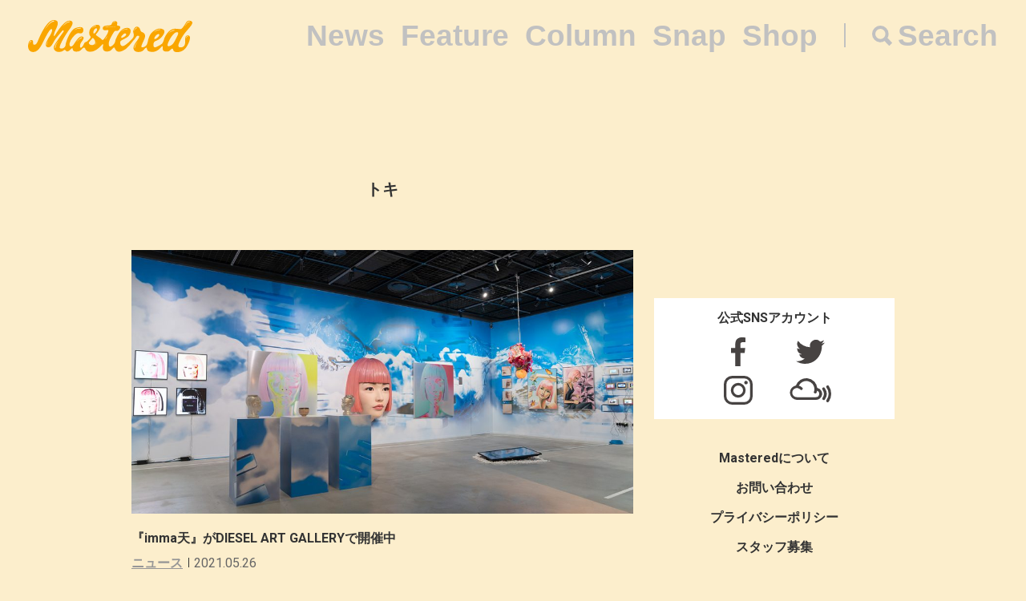

--- FILE ---
content_type: text/css
request_url: https://mastered.jp/wp-content/themes/mastered/assets/css/app.css?20190423
body_size: 19562
content:
@import"//fonts.googleapis.com/css?family=Roboto:300,400,500,700,900";/*! normalize.css v6.0.0 | MIT License | github.com/necolas/normalize.css */html{line-height:1.15;-ms-text-size-adjust:100%;-webkit-text-size-adjust:100%}article,aside,footer,header,nav,section{display:block}h1{font-size:2em;margin:.67em 0}figcaption,figure,main{display:block}figure{margin:1em 40px}hr{box-sizing:content-box;height:0;overflow:visible}pre{font-family:monospace,monospace;font-size:1em}a{background-color:transparent;-webkit-text-decoration-skip:objects}abbr[title]{border-bottom:none;text-decoration:underline;text-decoration:underline dotted}b,strong{font-weight:inherit}b,strong{font-weight:bolder}code,kbd,samp{font-family:monospace,monospace;font-size:1em}dfn{font-style:italic}mark{background-color:#ff0;color:#000}small{font-size:80%}sub,sup{font-size:75%;line-height:0;position:relative;vertical-align:baseline}sub{bottom:-.25em}sup{top:-.5em}audio,video{display:inline-block}audio:not([controls]){display:none;height:0}img{border-style:none}svg:not(:root){overflow:hidden}button,input,optgroup,select,textarea{margin:0}button,input{overflow:visible}button,select{text-transform:none}button,html [type=button],[type=reset],[type=submit]{-webkit-appearance:button}button::-moz-focus-inner,[type=button]::-moz-focus-inner,[type=reset]::-moz-focus-inner,[type=submit]::-moz-focus-inner{border-style:none;padding:0}button:-moz-focusring,[type=button]:-moz-focusring,[type=reset]:-moz-focusring,[type=submit]:-moz-focusring{outline:1px dotted ButtonText}legend{box-sizing:border-box;color:inherit;display:table;max-width:100%;padding:0;white-space:normal}progress{display:inline-block;vertical-align:baseline}textarea{overflow:auto}[type=checkbox],[type=radio]{box-sizing:border-box;padding:0}[type=number]::-webkit-inner-spin-button,[type=number]::-webkit-outer-spin-button{height:auto}[type=search]{-webkit-appearance:textfield;outline-offset:-2px}[type=search]::-webkit-search-cancel-button,[type=search]::-webkit-search-decoration{-webkit-appearance:none}::-webkit-file-upload-button{-webkit-appearance:button;font:inherit}details,menu{display:block}summary{display:list-item}canvas{display:inline-block}template{display:none}[hidden]{display:none}:root{--cl-brand-primary:#f2ab00;--cl-brand-secondary:#ff6e00;--cl-brand-tertiary:#fceecc;--cl-gray-darkest:#333;--cl-gray-darker:#333;--cl-gray-dark:#666;--cl-gray:#969696;--cl-gray-light:#cbcbcb;--cl-gray-lighter:#ebebeb;--cl-black:#000;--cl-white:#fff;--cl-red:red;--cl-yellow:#faa600;--cl-light-yellow:#ffd88d;--cl-ultralight-yellow:#ffbb48}:root{--space-xxxl:206px;--space-xxl:60px;--space-xl:48px;--space-l:36px;--space:30px;--space-s:26px;--space-xs:18px;--space-xxs:12px;--space-xxxs:6px;--space-xxs-negative:-12px}:root{--dimension-height-header-mobile:48px;--dimension-height-header:90px;--dimension-width-main:952px;--dimension-width-sub:300px}:root{--helvetica:Helvetica,Arial,sans-serif;--fs-xxl:28px;--fs-xl:24px;--fs-l:20px;--fs-m:16px;--fs-s:14px;--fs-xs:12px;--fs-xxs:10px;--fs-l-wp:22px;--fs-m-wp:18px;--fs-s-wp:16px}@media screen and (max-width:767px){.u-scroll--disabled{height:calc(100vh - 48px - 90px);overflow:hidden}}@media screen and (max-width:543px){.u-scroll--disabled{height:calc(100vh - 48px);overflow:hidden}}@media screen and (max-width:767px){.u-scroll--enabled{height:calc(100vh - 90px);overflow:auto}}@media screen and (max-width:543px){.u-scroll--enabled{height:calc(100vh - 48px);overflow:auto}}.u-display--show{display:block}.u-display--none{display:none}.u-mt--xxl{margin-top:60px!important}.u-mt--xl{margin-top:48px!important}.u-mt--l{margin-top:36px!important}.u-mt--m{margin-top:30px!important}.u-mt--s{margin-top:26px!important}.u-mt--xs{margin-top:18px!important}.u-mt--xxs{margin-top:12px!important}.u-mt--xxxs{margin-top:6px!important}.u-empty--1{height:1px!important}.u-empty--2{height:2px!important}.u-empty--3{height:3px!important}.u-empty--4{height:4px!important}.u-empty--5{height:5px!important}.u-empty--6{height:6px!important}.u-empty--7{height:7px!important}.u-empty--8{height:8px!important}.u-empty--9{height:9px!important}.u-empty--10{height:10px!important}.u-empty--11{height:11px!important}.u-empty--12{height:12px!important}.u-empty--13{height:13px!important}.u-empty--14{height:14px!important}.u-empty--15{height:15px!important}.u-empty--16{height:16px!important}.u-empty--17{height:17px!important}.u-empty--18{height:18px!important}.u-empty--19{height:19px!important}.u-empty--20{height:20px!important}.u-empty--21{height:21px!important}.u-empty--22{height:22px!important}.u-empty--23{height:23px!important}.u-empty--24{height:24px!important}.u-empty--25{height:25px!important}.u-empty--26{height:26px!important}.u-empty--27{height:27px!important}.u-empty--28{height:28px!important}.u-empty--29{height:29px!important}.u-empty--30{height:30px!important}.u-empty--31{height:31px!important}.u-empty--32{height:32px!important}.u-empty--33{height:33px!important}.u-empty--34{height:34px!important}.u-empty--35{height:35px!important}.u-empty--36{height:36px!important}.u-empty--37{height:37px!important}.u-empty--38{height:38px!important}.u-empty--39{height:39px!important}.u-empty--40{height:40px!important}.u-empty--41{height:41px!important}.u-empty--42{height:42px!important}.u-empty--43{height:43px!important}.u-empty--44{height:44px!important}.u-empty--45{height:45px!important}.u-empty--46{height:46px!important}.u-empty--47{height:47px!important}.u-empty--48{height:48px!important}.u-empty--49{height:49px!important}.u-empty--50{height:50px!important}.u-empty--51{height:51px!important}.u-empty--52{height:52px!important}.u-empty--53{height:53px!important}.u-empty--54{height:54px!important}.u-empty--55{height:55px!important}.u-empty--56{height:56px!important}.u-empty--57{height:57px!important}.u-empty--58{height:58px!important}.u-empty--59{height:59px!important}.u-empty--60{height:60px!important}.u-empty--61{height:61px!important}.u-empty--62{height:62px!important}.u-empty--63{height:63px!important}.u-empty--64{height:64px!important}.u-empty--65{height:65px!important}.u-empty--66{height:66px!important}.u-empty--67{height:67px!important}.u-empty--68{height:68px!important}.u-empty--69{height:69px!important}.u-empty--70{height:70px!important}.u-empty--71{height:71px!important}.u-empty--72{height:72px!important}.u-empty--73{height:73px!important}.u-empty--74{height:74px!important}.u-empty--75{height:75px!important}.u-empty--76{height:76px!important}.u-empty--77{height:77px!important}.u-empty--78{height:78px!important}.u-empty--79{height:79px!important}.u-empty--80{height:80px!important}.u-empty--81{height:81px!important}.u-empty--82{height:82px!important}.u-empty--83{height:83px!important}.u-empty--84{height:84px!important}.u-empty--85{height:85px!important}.u-empty--86{height:86px!important}.u-empty--87{height:87px!important}.u-empty--88{height:88px!important}.u-empty--89{height:89px!important}.u-empty--90{height:90px!important}.u-empty--91{height:91px!important}.u-empty--92{height:92px!important}.u-empty--93{height:93px!important}.u-empty--94{height:94px!important}.u-empty--95{height:95px!important}.u-empty--96{height:96px!important}.u-empty--97{height:97px!important}.u-empty--98{height:98px!important}.u-empty--99{height:99px!important}.u-empty--100{height:100px!important}.u-pt--xxl{padding-top:60px!important}.u-pt--xl{padding-top:48px!important}.u-pt--l{padding-top:36px!important}.u-pt--m{padding-top:30px!important}.u-pt--s{padding-top:26px!important}.u-pt--xs{padding-top:18px!important}.u-pt--xxs{padding-top:12px!important}.u-pt--xxxs{padding-top:6px!important}.u-zIndex--1{z-index:1}.u-zIndex--2{z-index:2}.u-zIndex--3{z-index:3}.u-zIndex--4{z-index:4}.u-zIndex--5{z-index:5}.u-zIndex--6{z-index:6}.u-zIndex--7{z-index:7}.u-zIndex--8{z-index:8}.u-zIndex--9{z-index:9}.u-zIndex--10{z-index:10}.u-zIndex--11{z-index:11}.u-zIndex--12{z-index:12}.u-zIndex--13{z-index:13}.u-zIndex--14{z-index:14}.u-zIndex--15{z-index:15}.u-zIndex--16{z-index:16}.u-zIndex--17{z-index:17}.u-zIndex--18{z-index:18}.u-zIndex--19{z-index:19}.u-zIndex--20{z-index:20}.u-zIndex--21{z-index:21}.u-zIndex--22{z-index:22}.u-zIndex--23{z-index:23}.u-zIndex--24{z-index:24}.u-zIndex--25{z-index:25}.u-zIndex--26{z-index:26}.u-zIndex--27{z-index:27}.u-zIndex--28{z-index:28}.u-zIndex--29{z-index:29}.u-zIndex--30{z-index:30}.u-zIndex--31{z-index:31}.u-zIndex--32{z-index:32}.u-zIndex--33{z-index:33}.u-zIndex--34{z-index:34}.u-zIndex--35{z-index:35}.u-zIndex--36{z-index:36}.u-zIndex--37{z-index:37}.u-zIndex--38{z-index:38}.u-zIndex--39{z-index:39}.u-zIndex--40{z-index:40}.u-zIndex--41{z-index:41}.u-zIndex--42{z-index:42}.u-zIndex--43{z-index:43}.u-zIndex--44{z-index:44}.u-zIndex--45{z-index:45}.u-zIndex--46{z-index:46}.u-zIndex--47{z-index:47}.u-zIndex--48{z-index:48}.u-zIndex--49{z-index:49}.u-zIndex--50{z-index:50}.u-zIndex--51{z-index:51}.u-zIndex--52{z-index:52}.u-zIndex--53{z-index:53}.u-zIndex--54{z-index:54}.u-zIndex--55{z-index:55}.u-zIndex--56{z-index:56}.u-zIndex--57{z-index:57}.u-zIndex--58{z-index:58}.u-zIndex--59{z-index:59}.u-zIndex--60{z-index:60}.u-zIndex--61{z-index:61}.u-zIndex--62{z-index:62}.u-zIndex--63{z-index:63}.u-zIndex--64{z-index:64}.u-zIndex--65{z-index:65}.u-zIndex--66{z-index:66}.u-zIndex--67{z-index:67}.u-zIndex--68{z-index:68}.u-zIndex--69{z-index:69}.u-zIndex--70{z-index:70}.u-zIndex--71{z-index:71}.u-zIndex--72{z-index:72}.u-zIndex--73{z-index:73}.u-zIndex--74{z-index:74}.u-zIndex--75{z-index:75}.u-zIndex--76{z-index:76}.u-zIndex--77{z-index:77}.u-zIndex--78{z-index:78}.u-zIndex--79{z-index:79}.u-zIndex--80{z-index:80}.u-zIndex--81{z-index:81}.u-zIndex--82{z-index:82}.u-zIndex--83{z-index:83}.u-zIndex--84{z-index:84}.u-zIndex--85{z-index:85}.u-zIndex--86{z-index:86}.u-zIndex--87{z-index:87}.u-zIndex--88{z-index:88}.u-zIndex--89{z-index:89}.u-zIndex--90{z-index:90}.u-zIndex--91{z-index:91}.u-zIndex--92{z-index:92}.u-zIndex--93{z-index:93}.u-zIndex--94{z-index:94}.u-zIndex--95{z-index:95}.u-zIndex--96{z-index:96}.u-zIndex--97{z-index:97}.u-zIndex--98{z-index:98}.u-zIndex--99{z-index:99}.u-zIndex--100{z-index:100}.c-upload__text__inner{overflow:hidden;text-overflow:ellipsis;white-space:nowrap}.u-pos--absolute{position:absolute}.u-pos--relative{position:relative}.u-pos--fixed{position:fixed}.u-pos--header{left:0;right:0;top:0}.u-pos--articleheader{left:0;right:0;top:90px}@media screen and (max-width:543px){.u-pos--articleheader{top:48px}}.u-pos--shares{left:0;right:0;bottom:0}.u-pos--panel-container{left:0;right:0;top:90px}@media screen and (max-width:543px){.u-pos--panel-container{top:48px}}.u-fs--xxl{font-size:28px!important}.u-fs--xl{font-size:24px!important}.u-fs--l{font-size:20px!important}.u-fs--m{font-size:16px!important}.u-fs--s{font-size:14px!important}.u-fs--xs{font-size:12px!important}.u-fs--xxs{font-size:10px!important}.u-fs--m-wp{font-size:18px!important}.u-fw--bold{font-weight:700!important}.u-fw--normal{font-weight:400!important}.u-cl--brand-primary{color:#f2ab00!important}.u-cl--brand-secondary{color:#ff6e00!important}.u-cl--gray-darkest{color:#333!important}.u-cl--gray-darker{color:#333!important}.u-cl--gray-dark{color:#666!important}.u-cl--gray{color:#969696!important}.u-cl--gray-light{color:#cbcbcb!important}.u-cl--gray-lighter{color:#ebebeb!important}.u-cl--white{color:#fff!important}.u-cl--red{color:red!important}.u-align--left{text-align:left!important}.u-align--center{text-align:center!important}.u-align--right{text-align:right!important}.u-switcher.u-switcher--md-hide,.u-switcher.u-switcher--sm-hide{display:block}.u-switcher.u-switcher--md-show,.u-switcher.u-switcher--sm-show{display:none}@media screen and (max-width:767px){.u-switcher.u-switcher--md-hide{display:none}.u-switcher.u-switcher--md-show{display:block}}@media screen and (max-width:543px){.u-switcher.u-switcher--sm-hide{display:none}.u-switcher.u-switcher--sm-show{display:block}}.u-animation.u-animation--logo{transform:translate3d(0,10px,0);transition:transform .4s 0s cubic-bezier(.175,.885,.32,1.275)}.u-animation.u-animation--logo.state-scroll{transform:translate3d(0,0,0) scale(.8)}.u-animation.u-animation--articleheader{transition:transform .2s .2s ease-out}.u-animation.u-animation--articleheader.state-scroll{transform:translate3d(0,-300%,0)}.u-animation.u-animation--sharefooter{transition:transform .1s 0s ease-out}.u-animation.u-animation--sharefooter.state-scroll{transform:translate3d(0,100%,0)}body{font-family:Roboto,-apple-system,BlinkMacSystemFont,Helvetica Neue,Segoe UI,"ヒラギノ角ゴ ProN W3",Hiragino Kaku Gothic ProN,"メイリオ",Meiryo,sans-serif;font-weight:400;line-height:1.6;margin:0;padding:0;-webkit-font-smoothing:antialiased}#vue-app #vue-app--inner{margin-top:90px}#vue-app #vue-app--inner.state-adjack{margin-top:0}@media screen and (max-width:543px){#vue-app #vue-app--inner{margin-top:48px}#vue-app #vue-app--inner.state-adjack{margin-top:0}}h1,h2,h3,h4,h5,h6{margin:0}p{margin:0}ul,ol{list-style:none;margin:0;padding:0}dl{margin:0}dl dd{margin:0}img,iframe{vertical-align:top}table{border-collapse:collapse}table tbody tr th{font-weight:400}table tbody tr th,table tbody tr td{padding:0;text-align:left;vertical-align:top}button{border:0;padding:0}button:focus{outline:0}input{border:0;line-height:inherit;padding:0}input:focus{outline:0}.c-grid{display:-ms-flexbox;display:flex;-ms-flex-wrap:wrap;flex-wrap:wrap}.c-grid .c-grid__col.c-grid__col--lg1{box-sizing:border-box;width:calc(100%*1/12)}.c-grid .c-grid__col.c-grid__col--lg2{box-sizing:border-box;width:calc(100%*2/12)}.c-grid .c-grid__col.c-grid__col--lg3{box-sizing:border-box;width:calc(100%*3/12)}.c-grid .c-grid__col.c-grid__col--lg4{box-sizing:border-box;width:calc(100%*4/12)}.c-grid .c-grid__col.c-grid__col--lg5{box-sizing:border-box;width:calc(100%*5/12)}.c-grid .c-grid__col.c-grid__col--lg6{box-sizing:border-box;width:calc(100%*6/12)}.c-grid .c-grid__col.c-grid__col--lg7{box-sizing:border-box;width:calc(100%*7/12)}.c-grid .c-grid__col.c-grid__col--lg8{box-sizing:border-box;width:calc(100%*8/12)}.c-grid .c-grid__col.c-grid__col--lg9{box-sizing:border-box;width:calc(100%*9/12)}.c-grid .c-grid__col.c-grid__col--lg10{box-sizing:border-box;width:calc(100%*10/12)}.c-grid .c-grid__col.c-grid__col--lg11{box-sizing:border-box;width:calc(100%*11/12)}.c-grid .c-grid__col.c-grid__col--lg12{box-sizing:border-box;width:calc(100%*12/12)}@media screen and (max-width:767px){.c-grid .c-grid__col.c-grid__col--md1{width:calc(100%*1/12)}.c-grid .c-grid__col.c-grid__col--md2{width:calc(100%*2/12)}.c-grid .c-grid__col.c-grid__col--md3{width:calc(100%*3/12)}.c-grid .c-grid__col.c-grid__col--md4{width:calc(100%*4/12)}.c-grid .c-grid__col.c-grid__col--md5{width:calc(100%*5/12)}.c-grid .c-grid__col.c-grid__col--md6{width:calc(100%*6/12)}.c-grid .c-grid__col.c-grid__col--md7{width:calc(100%*7/12)}.c-grid .c-grid__col.c-grid__col--md8{width:calc(100%*8/12)}.c-grid .c-grid__col.c-grid__col--md9{width:calc(100%*9/12)}.c-grid .c-grid__col.c-grid__col--md10{width:calc(100%*10/12)}.c-grid .c-grid__col.c-grid__col--md11{width:calc(100%*11/12)}.c-grid .c-grid__col.c-grid__col--md12{width:calc(100%*12/12)}}.c-section.c-section--border-top{border-top:1px solid #969696;padding-top:30px}.c-section.c-section--padding-top-xxl{padding-top:60px}.c-section.c-section--border-all{border:1px solid #969696;padding:12px}@media screen and (max-width:543px){.c-section.c-section--sm-padding-vertical-xs{padding-left:18px;padding-right:18px}}.c-container{display:-ms-flexbox;display:flex;margin:0 auto;max-width:952px;padding:0 36px}.c-container .c-container__main{box-sizing:border-box;-ms-flex:1;flex:1;margin-bottom:60px}.c-container .c-container__sub{box-sizing:border-box;margin-bottom:60px;margin-left:26px;width:300px}.c-container .c-container__sub .c-container__sub__inner{width:300px;margin-top:92px}@media screen and (max-width:767px){.c-container{-ms-flex-direction:column;flex-direction:column}.c-container .c-container__main{-ms-flex:1;flex:1}}@media screen and (max-width:543px){.c-container{padding:0 18px}.c-container.c-container--sm-padding-0{padding:0}}.c-h{color:#333;font-size:28px;word-break:break-all}.c-h.c-h--white{color:#fff}.c-h .c-h__link{color:#333;text-decoration:none}.c-h .c-h__link:hover{color:#f2ab00}.c-h .c-h__link.c-h__link--white:hover{color:#fff}.c-h.c-h--border-bottom{border-bottom:1px solid #cbcbcb;padding-bottom:12px}.c-p,.c-upload__text__inner{color:#333;font-size:16px}.c-p .c-p__link,.c-upload__text__inner .c-p__link{color:#333;text-decoration:none}.c-p .c-p__link:hover,.c-upload__text__inner .c-p__link:hover{color:#f2ab00}@media screen and (max-width:543px){.c-p-container.c-p-container--sm-align-center{text-align:center}}.c-img.c-img--responsive{width:100%}.c-img.c-img--responsive-has-width-limit{max-width:100%}.c-imgs{display:-ms-flexbox;display:flex;-ms-flex-wrap:wrap;flex-wrap:wrap;margin-bottom:-12px}.c-imgs .c-imgs__item{box-sizing:border-box;margin-bottom:12px;width:50%}.c-imgs .c-imgs__item:nth-child(odd){padding-right:6px}.c-imgs .c-imgs__item:nth-child(even){padding-left:6px}.c-imgs .c-imgs__item .c-imgs__item__link{display:block}.c-ad-container{padding:0 36px}.c-ad-container.c-ad-container__adjack{padding:0}@media screen and (max-width:543px){.c-ad-container{padding:0 18px}.c-ad-container.c-ad-container__adjack{padding:0}}.c-list .c-list__item{color:#333;font-size:16px}.c-list .c-list__item .c-list__item__link{color:#333;text-decoration:none}.c-list .c-list__item .c-list__item__link:hover{color:#f2ab00}.c-list.c-list--disc{list-style:disc;margin-left:26px}.c-list.c-list--decimal{list-style:decimal;margin-left:26px}.c-list.c-list--white .c-list__item{color:#fff}.c-list.c-list--white .c-list__item .c-list__item__link{color:#fff}.c-list.c-list--white .c-list__item .c-list__item__link:hover{color:#f2ab00}.c-list.c-list--large-space .c-list__item{margin-top:12px}.c-list.c-list--large-space .c-list__item:first-child{margin-top:0}.c-popular-search-keyword ul li{color:#fff;font-size:16px;margin-top:12px}.c-popular-search-keyword ul li:first-child{margin-top:0}.c-popular-search-keyword ul li a{color:#fff;text-decoration:none}.c-popular-search-keyword ul li a:hover{color:#f2ab00}.c-link{color:#fff;text-decoration:none}.c-link:hover{color:#fff;text-decoration:underline}.c-link.c-link--opacity{color:#ffd88d}.c-time{color:#666}.c-time02{color:#ffd88d}.c-author{color:#333;font-size:16px;font-weight:700}.c-author .c-author__link{color:#333;font-size:16px;text-decoration:none}.c-author .c-author__link:hover{color:#f2ab00}.c-label{background:#333;color:#fff;display:inline-block;font-size:12px;padding:4px 8px;text-align:center;vertical-align:middle;white-space:nowrap}.c-label.c-label--link{text-decoration:none}.c-label.c-label--link:hover{background:#f2ab00}.c-labels{display:-ms-flexbox;display:flex;-ms-flex-wrap:wrap;flex-wrap:wrap;margin-top:calc(6px*-1)}.c-labels .c-labels__item{margin-right:6px;margin-bottom:6px}.c-divider{border-bottom:1px solid #969696;border-top:1px solid #ebebeb;margin:0}.c-dl .c-dl__term{color:#333;font-size:16px;font-weight:700;margin-top:26px}.c-dl .c-dl__term:first-child{margin-top:0}.c-dl .c-dl__description{color:#333;font-size:16px}.c-dl .c-dl__description .c-dl__description__link{color:#f2ab00;text-decoration:none}.c-dl .c-dl__description .c-dl__description__link:hover{text-decoration:underline}.c-form .c-form__item{margin-top:36px}.c-form .c-form__item:first-child{margin-top:0}.c-form .c-form__item .c-form__item__label{display:inline-block}.c-form .c-form__item .c-form__item__parts{margin-top:12px}.c-input{border:1px solid #969696;box-sizing:border-box;color:#333;display:block;font-size:16px;padding:5px 10px;width:100%}.c-input::-webkit-input-placeholder{color:#cbcbcb}.c-input:-moz-placeholder{color:#cbcbcb}.c-input::-moz-placeholder{color:#cbcbcb}.c-input:-ms-input-placeholder{color:#cbcbcb}.c-input.c-input--sm{font-size:14px;padding:2px 10px}.c-input.c-input--flat{background:#ebebeb;border:0}.c-input:focus{border-color:#f2ab00}.c-selectbox{position:relative;z-index:1}.c-selectbox .c-selectbox__main{background:#fff;border:1px solid #969696;border-radius:0;box-sizing:border-box;color:#333;font-size:16px;outline:0;padding:5px 10px;-webkit-appearance:none;-moz-appearance:none;-ms-appearance:none;appearance:none;width:100%}.c-selectbox .c-selectbox__main:-moz-focusring{color:transparent;text-shadow:0 0 0 #333}.c-selectbox .c-selectbox__main:focus{border-color:#f2ab00}.c-selectbox .c-selectbox__main:focus+.c-selectbox__indicator{background-image:url([data-uri]);border-color:#f2ab00}.c-selectbox .c-selectbox__indicator{background:transparent url([data-uri]) center center no-repeat;background-size:50% 50%;border-left:1px solid #969696;bottom:4px;content:'';display:block;pointer-events:none;position:absolute;right:1px;top:4px;width:32px;z-index:1}.c-textarea{border:1px solid #969696;box-sizing:border-box;color:#333;font-size:16px;outline:0;padding:5px 10px;resize:vertical;width:100%}.c-textarea:focus{border-color:#f2ab00}.c-button,.c-upload__button__dummy{background-color:#ff6e00;color:#fff;cursor:pointer;display:inline-block;font-size:16px;font-weight:700;padding:12px 48px;text-decoration:none}.c-button:hover,.c-upload__button__dummy:hover{background-color:#f2ab00}.c-button.c-button--pagination,.c-upload__button__dummy.c-button--pagination{background:#333;display:block;font-size:12px;-ms-flex:1;flex:1;padding:12px 26px;text-align:center}.c-button.c-button--pagination.c-button--pagination--disabled,.c-upload__button__dummy.c-button--pagination.c-button--pagination--disabled{background:#cbcbcb;pointer-events:none}.c-button.c-button--pagination:hover,.c-upload__button__dummy.c-button--pagination:hover{background-color:#f2ab00}.c-button.c-button--search,.c-upload__button__dummy.c-button--search{background:#333 url([data-uri]) center center no-repeat;background-size:20px 20px;display:block;height:48px;padding:0;width:48px}.is-not-mobile .c-button.c-button--search:hover,.is-not-mobile .c-upload__button__dummy.c-button--search:hover{background-color:#333;background-image:url([data-uri])}.is-mobile .c-button.c-button--search:active,.is-mobile .c-upload__button__dummy.c-button--search:active{background-color:#333;background-image:url([data-uri])}.c-button.c-button--search.state-active,.c-upload__button__dummy.c-button--search.state-active{background-image:url([data-uri]);background-size:16px 16px}.is-not-mobile .c-button.c-button--search.state-active:hover,.is-not-mobile .c-upload__button__dummy.c-button--search.state-active:hover{background-image:url([data-uri]);background-size:16px 16px}.is-mobile .c-button.c-button--search.state-active:active,.is-mobile .c-upload__button__dummy.c-button--search.state-active:active{background-image:url([data-uri]);background-size:16px 16px}@media screen and (max-width:543px){.c-button-container.c-button-container--sm-align-center{text-align:center}}.c-button-pagination-container{display:-ms-flexbox;display:flex}.c-button-pagination-container .c-button.c-button--pagination,.c-button-pagination-container .c-upload__button__dummy.c-button--pagination{-ms-flex:1;flex:1}.c-button-pagination-container .c-button.c-button--pagination:first-child,.c-button-pagination-container .c-upload__button__dummy.c-button--pagination:first-child{margin-right:6px}.c-button-pagination-container .c-button.c-button--pagination:last-child,.c-button-pagination-container .c-upload__button__dummy.c-button--pagination:last-child{margin-left:6px}.c-upload{-ms-flex-align:center;align-items:center;display:-ms-flexbox;display:flex}.c-upload .c-upload__button{display:inline-block;overflow:hidden;position:relative;z-index:1}.c-upload .c-upload__button .c-upload__button__main{bottom:0;cursor:pointer;left:0;opacity:0;position:absolute;right:0;top:0;z-index:1}.c-upload .c-upload__button .c-upload__button__main:hover+.c-upload__button__dummy{color:#fff;background:#969696}.c-upload .c-upload__button .c-upload__button__dummy{background:#cbcbcb;border:1px solid #969696;color:#333}.c-upload .c-upload__text{-ms-flex:1;flex:1;margin-left:12px;min-width:0}.c-counter{text-align:center}.c-counter .c-counter__val{color:#666;font-size:28px;font-weight:700;line-height:1}.c-counter .c-counter__prop{color:#666;font-size:14px;font-weight:700;line-height:1}@media screen and (max-width:543px){.c-counter .c-counter__val{font-size:24px}.c-counter .c-counter__prop{font-size:12px}}.c-share{background-color:transparent;background-position:center center;background-repeat:no-repeat;background-size:45px auto;display:block;height:45px;width:45px}.c-share.c-share--sm{background-size:24px auto;height:24px;width:24px}.c-share.c-share--md{background-size:36px auto;height:36px;width:36px}.c-share.c-share--flexible{box-sizing:content-box;width:100%}.c-share.c-share--padding-xxs{padding:12px 0}.c-share.c-share--padding-xxxs{padding:6px 0}.c-share.c-share--change-bg-color{background-color:#f2ab00}.is-not-mobile .c-share.c-share--change-bg-color:hover{background-color:#ff6e00}.is-mobile .c-share.c-share--change-bg-color:active{background-color:#ff6e00}.c-share.c-share--facebook{background-size:auto 45px}.c-share.c-share--facebook.c-share--sm{background-size:auto 24px}.c-share.c-share--facebook.c-share--md{background-size:auto 36px}.c-share.c-share--facebook.c-share--facebook-white{background-image:url([data-uri])}.is-not-mobile .c-share.c-share--facebook.c-share--facebook-white:hover{background-image:url([data-uri])}.is-mobile .c-share.c-share--facebook.c-share--facebook-white:active{background-image:url([data-uri])}.is-mobile .c-share.c-share--facebook.c-share--facebook-white.c-share--no-change-icon,.is-not-mobile .c-share.c-share--facebook.c-share--facebook-white.c-share--no-change-icon{background-image:url([data-uri])}.c-share.c-share--facebook.c-share--facebook-gray{background-image:url([data-uri])}.is-not-mobile .c-share.c-share--facebook.c-share--facebook-gray:hover{background-image:url([data-uri])}.is-mobile .c-share.c-share--facebook.c-share--facebook-gray:active{background-image:url([data-uri])}.c-share.c-share--twitter.c-share--twitter-white{background-image:url([data-uri])}.is-not-mobile .c-share.c-share--twitter.c-share--twitter-white:hover{background-image:url([data-uri])}.is-mobile .c-share.c-share--twitter.c-share--twitter-white:active{background-image:url([data-uri])}.is-not-mobile .c-share.c-share--twitter.c-share--twitter-white.c-share--no-change-icon,.is-mobile .c-share.c-share--twitter.c-share--twitter-white.c-share--no-change-icon{background-image:url([data-uri])}.c-share.c-share--twitter.c-share--twitter-gray{background-image:url([data-uri])}.is-not-mobile .c-share.c-share--twitter.c-share--twitter-gray:hover{background-image:url([data-uri])}.is-mobile .c-share.c-share--twitter.c-share--twitter-gray:active{background-image:url([data-uri])}.c-share.c-share--instagram.c-share--instagram-white{background-image:url([data-uri])}.is-not-mobile .c-share.c-share--instagram.c-share--instagram-white:hover{background-image:url([data-uri])}.is-mobile .c-share.c-share--instagram.c-share--instagram-white:active{background-image:url([data-uri])}.is-not-mobile .c-share.c-share--instagram.c-share--instagram-white.c-share--no-change-icon,.is-mobile .c-share.c-share--instagram.c-share--instagram-white.c-share--no-change-icon{background-image:url([data-uri])}.c-share.c-share--instagram.c-share--instagram-gray{background-image:url([data-uri])}.is-not-mobile .c-share.c-share--instagram.c-share--instagram-gray:hover{background-image:url([data-uri])}.is-mobile .c-share.c-share--instagram.c-share--instagram-gray:active{background-image:url([data-uri])}.c-share.c-share--mixcloud{background-size:60px auto;width:60px}.c-share.c-share--mixcloud.c-share--sm{background-size:34px auto;width:34px}.c-share.c-share--mixcloud.c-share--md{background-size:52px auto;width:52px}.c-share.c-share--mixcloud.c-share--flexible{width:100%}.c-share.c-share--mixcloud.c-share--mixcloud-white{background-image:url([data-uri])}.is-not-mobile .c-share.c-share--mixcloud.c-share--mixcloud-white:hover{background-image:url([data-uri])}.is-mobile .c-share.c-share--mixcloud.c-share--mixcloud-white:active{background-image:url([data-uri])}.is-not-mobile .c-share.c-share--mixcloud.c-share--mixcloud-white.c-share--no-change-icon,.is-mobile .c-share.c-share--mixcloud.c-share--mixcloud-white.c-share--no-change-icon{background-image:url([data-uri])}.c-share.c-share--mixcloud.c-share--mixcloud-gray{background-image:url([data-uri])}.is-not-mobile .c-share.c-share--mixcloud.c-share--mixcloud-gray:hover{background-image:url([data-uri])}.is-mobile .c-share.c-share--mixcloud.c-share--mixcloud-gray:active{background-image:url([data-uri])}.c-share.c-share--line.c-share--line-white{background-image:url([data-uri])}.is-not-mobile .c-share.c-share--line.c-share--line-white:hover{background-image:url([data-uri])}.is-mobile .c-share.c-share--line.c-share--line-white:active{background-image:url([data-uri])}.is-not-mobile .c-share.c-share--line.c-share--line-white.c-share--no-change-icon,.is-mobile .c-share.c-share--line.c-share--line-white.c-share--no-change-icon{background-image:url([data-uri])}.c-share.c-share--line.c-share--line-gray{background-image:url([data-uri])}.is-not-mobile .c-share.c-share--line.c-share--line-gray:hover{background-image:url([data-uri])}.is-mobile .c-share.c-share--line.c-share--line-gray:active{background-image:url([data-uri])}.c-share.c-share--hatena.c-share--hatena-white{background-image:url([data-uri])}.is-not-mobile .c-share.c-share--hatena.c-share--hatena-white:hover{background-image:url([data-uri])}.is-mobile .c-share.c-share--hatena.c-share--hatena-white:active{background-image:url([data-uri])}.is-not-mobile .c-share.c-share--hatena.c-share--hatena-white.c-share--no-change-icon,.is-mobile .c-share.c-share--hatena.c-share--hatena-white.c-share--no-change-icon{background-image:url([data-uri])}.c-share.c-share--hatena.c-share--hatena-gray{background-image:url([data-uri])}.is-not-mobile .c-share.c-share--hatena.c-share--hatena-gray:hover{background-image:url([data-uri])}.is-mobile .c-share.c-share--hatena.c-share--hatena-gray:active{background-image:url([data-uri])}@media screen and (max-width:543px){.c-share{background-size:24px auto;height:24px;width:24px}.c-share.c-share--facebook{background-size:auto 24px}.c-share.c-share--mixcloud{background-size:34px auto;width:34px}.c-share.c-share--flexible{width:100%}}.c-shares{-ms-flex-align:center;align-items:center;display:-ms-flexbox;display:flex;-ms-flex-pack:center;justify-content:center}.c-shares .c-shares__item{margin-left:36px}.c-shares .c-shares__item:first-child{margin-left:0}.c-shares.c-shares--align-left{-ms-flex-pack:start;justify-content:flex-start}.c-shares.c-shares--large-space .c-shares__item{margin-left:60px}.c-shares.c-shares--large-space .c-shares__item:first-child{margin-left:0}.c-shares.c-shares--sm .c-shares__item{margin-left:18px}.c-shares.c-shares--sm .c-shares__item:first-child{margin-left:0}.c-shares.c-shares--nav .c-shares__item{-ms-flex:1;flex:1;margin-left:0}.c-shares.c-shares--nav .c-shares__item:first-child{margin-left:0}.c-shares.c-shares--compact{-ms-flex-wrap:wrap;flex-wrap:wrap;padding:0 48px}.c-shares.c-shares--compact .c-shares__item{width:50%;margin-left:0}.c-shares.c-shares--compact .c-shares__item:first-child{margin-left:0}@media screen and (max-width:543px){.c-shares.c-shares--sm-align-center.c-shares--align-left{-ms-flex-pack:center;justify-content:center}.c-shares.c-shares--large-space .c-shares__item{margin-left:36px}.c-shares.c-shares--large-space .c-shares__item:first-child{margin-left:0}}.c-table .c-table__body .c-table__body__row .c-table__body__row__header{color:#333;font-size:16px;white-space:nowrap}.c-table .c-table__body .c-table__body__row .c-table__body__row__data{color:#333;font-size:16px;padding-left:26px}.c-media{display:-ms-flexbox;display:flex}.c-media .c-media__img{border:1px solid #cbcbcb;margin-right:26px}.c-media .c-media__img .c-media__img__link{display:block}.c-media .c-media__content{-ms-flex:1;flex:1}.c-media .c-media__content a{color:#f2ab00;text-decoration:none}.c-media .c-media__content a:hover{color:#f2ab00;text-decoration:underline}.c-categories{display:-ms-flexbox;display:flex}.c-categories .c-categories__item{-ms-flex-align:center;align-items:center;display:-ms-flexbox;display:flex;font-size:16px}.c-categories .c-categories__item .c-categories__item__link{color:#333;text-decoration:none}.c-categories .c-categories__item .c-categories__item__link:hover{color:#f2ab00;text-decoration:none}.c-categories .c-categories__item:after{border-right:1px solid #333;content:'';display:block;height:12px;margin-right:6px;padding-right:6px;width:1px}.c-categories .c-categories__item:last-child:after{display:none}.c-categories .c-categories__item.c-categories__item--yellow:after{border-right:1px solid #ffd88d}.c-categories.c-categories--with-date .c-categories__item{font-weight:700}.c-categories.c-categories--with-date .c-categories__item .c-categories__item__link{color:#969696;text-decoration:underline}.c-categories.c-categories--with-date .c-categories__item .c-categories__item__link:hover{text-decoration:none}.c-categories.c-categories--with-date .c-categories__item:last-child:after{display:block}.c-mastered{border:1px solid #969696;padding:30px}.c-mastered .c-mastered__header{text-align:center}.c-mastered .c-mastered__body{margin-top:26px}.c-mastered .c-mastered__footer{margin-top:18px;text-align:center}@media screen and (max-width:543px){.c-mastered{padding:18px}}.c-information{background:#ebebeb}.c-information .c-information__item{border-top:1px solid #cbcbcb;padding:36px 26px}.c-information .c-information__item:first-child{border-top:0}@media screen and (max-width:543px){.c-information .c-information__item{padding:18px}}.c-thumbnail .c-thumbnail__img{background:#fff;text-align:center}.c-thumbnail .c-thumbnail__img .c-thumbnail__img__link{display:block}.c-thumbnail .c-thumbnail__img .c-thumbnail__img__link:hover{opacity:.8}.c-thumbnail .c-thumbnail__content .c-thumbnail__content__inner{padding:18px 0 0}.c-thumbnail.c-thumbnail--hero .c-thumbnail__content .c-thumbnail__content__inner{margin:0 auto;max-width:952px;padding:36px}.c-thumbnail.c-thumbnail--hero--bg-primary .c-thumbnail__content{background:#f2ab00}.c-thumbnail.c-thumbnail--hero--bg-primary .c-thumbnail__content .c-thumbnail__content__inner{background:#f2ab00}.c-thumbnail.c-thumbnail--small-space .c-thumbnail__content .c-thumbnail__content__inner{margin:0 auto;max-width:952px;padding:0 36px}@media screen and (max-width:543px){.c-thumbnail .c-thumbnail__content .c-thumbnail__content__inner{padding:18px 18px 0}.c-thumbnail .c-thumbnail__content .c-thumbnail__content__inner.c-thumbnail__content__inner--sm-padding-vertical-0{padding-left:0;padding-right:0}.c-thumbnail.c-thumbnail--hero .c-thumbnail__content .c-thumbnail__content__inner{padding:18px}.c-thumbnail.c-thumbnail--small-space .c-thumbnail__content .c-thumbnail__content__inner{padding:0 18px}}.c-thumbnail-container{background:#ebebeb}.c-thumbnail-container .c-thumbnail-container__items{display:-ms-flexbox;display:flex;margin:0 auto;max-width:952px;padding:36px}.c-thumbnail-container .c-thumbnail-container__items .c-thumbnail-container__items__item{-ms-flex:1;flex:1}.c-thumbnail-container .c-thumbnail-container__items .c-thumbnail-container__items__item+.c-thumbnail-container__items__item{margin-left:18px}@media screen and (max-width:543px){.c-thumbnail-container .c-thumbnail-container__items{padding:18px}.c-thumbnail-container .c-thumbnail-container__items .c-thumbnail-container__items__item+.c-thumbnail-container__items__item{margin-left:18px}}.c-tab .c-tab__menus{display:-ms-flexbox;display:flex}.c-tab .c-tab__menus.hidden{display:none}.c-tab .c-tab__menus .c-tab__menus__item{-ms-flex:1;flex:1}.c-tab .c-tab__menus .c-tab__menus__item.c-tab__menus__item--col7{-ms-flex:none;flex:none;width:calc(100%/7)}.c-tab .c-tab__menus .c-tab__menus__item .c-tab__menus__item__link{border-bottom:6px solid #969696;color:#333;display:block;font-size:14px;font-weight:700;padding:12px 0;position:relative;text-align:center;text-decoration:none;z-index:1}.c-tab .c-tab__menus .c-tab__menus__item .c-tab__menus__item__link:hover{border-color:#f2ab00}.c-tab .c-tab__menus .c-tab__menus__item .c-tab__menus__item__link.state-active{background:#333;border-color:#f2ab00;color:#fff}.c-tab .c-tab__menus .c-tab__menus__item .c-tab__menus__item__link.state-active:after{border:solid transparent;border-bottom-color:#f2ab00;border-width:6px;bottom:0;content:'';left:50%;margin-left:-6px;position:absolute;z-index:1}.c-pagination{-ms-flex-align:center;align-items:center;display:-ms-flexbox;display:flex;-ms-flex-pack:center;justify-content:center}.c-pagination .c-pagination__nav .c-pagination__nav__link{background-color:#333;background-position:center center;background-repeat:no-repeat;background-size:50% 50%;display:block;height:48px;text-decoration:none;width:48px}.c-pagination .c-pagination__nav .c-pagination__nav__link:hover{background-color:#f2ab00}.c-pagination .c-pagination__nav .c-pagination__nav__link.c-pagination__nav__link--disabled{background-color:#cbcbcb;pointer-events:none}.c-pagination .c-pagination__nav.c-pagination__nav--back .c-pagination__nav__link{background-image:url([data-uri]);margin-left:206px}.c-pagination .c-pagination__nav.c-pagination__nav--next .c-pagination__nav__link{background-image:url([data-uri]);margin-right:206px}.c-pagination .c-pagination__main{-ms-flex-align:center;align-items:center;display:-ms-flexbox;display:flex;-ms-flex:1;flex:1;-ms-flex-pack:center;justify-content:center}.c-pagination .c-pagination__main .c-pagination__main__val{color:#333;font-size:20px;font-style:italic;font-weight:700}.c-pagination .c-pagination__main .c-pagination__main__val .c-pagination__main__val__current{color:#f2ab00}.c-pagination .c-pagination__main .c-pagination__main__prop{color:#333;font-size:12px;font-weight:700;margin-left:10px}.c-pagination.c-pagination--sm .c-pagination__nav{width:auto}.c-pagination.c-pagination--sm .c-pagination__nav .c-pagination__nav__link{background-color:transparent;background-size:auto 24px;height:24px;width:15px}.c-pagination.c-pagination--sm .c-pagination__nav .c-pagination__nav__link:hover{background-color:transparent}.c-pagination.c-pagination--sm .c-pagination__nav.c-pagination__nav--back .c-pagination__nav__link{background-image:url([data-uri]);margin-left:0}.c-pagination.c-pagination--sm .c-pagination__nav.c-pagination__nav--back .c-pagination__nav__link:hover{background-image:url([data-uri])}.c-pagination.c-pagination--sm .c-pagination__nav.c-pagination__nav--back .c-pagination__nav__link.c-pagination__nav__link--disabled{background-image:url([data-uri])}.c-pagination.c-pagination--sm .c-pagination__nav.c-pagination__nav--next .c-pagination__nav__link{background-image:url([data-uri]);margin-right:0}.c-pagination.c-pagination--sm .c-pagination__nav.c-pagination__nav--next .c-pagination__nav__link:hover{background-image:url([data-uri])}.c-pagination.c-pagination--sm .c-pagination__nav.c-pagination__nav--next .c-pagination__nav__link.c-pagination__nav__link--disabled{background-image:url([data-uri])}.c-pagination.c-pagination--sm .c-pagination__main{-ms-flex:none;flex:none;margin:0 12px}@media screen and (max-width:767px){.c-pagination .c-pagination__nav.c-pagination__nav--back .c-pagination__nav__link{margin-left:60px}.c-pagination .c-pagination__nav.c-pagination__nav--next .c-pagination__nav__link{margin-right:60px}}@media screen and (max-width:543px){.c-pagination{padding:0 18px}.c-pagination .c-pagination__nav{width:auto}.c-pagination .c-pagination__nav .c-pagination__nav__link{background-size:auto 18px;height:22px;width:36px}.c-pagination .c-pagination__nav.c-pagination__nav--back .c-pagination__nav__link{margin-left:0}.c-pagination .c-pagination__nav.c-pagination__nav--next .c-pagination__nav__link{margin-right:0}.c-pagination.c-pagination--sm{padding:0 18px}.c-pagination.c-pagination--sm .c-pagination__nav .c-pagination__nav__link{background-color:#333;background-size:auto 18px;height:22px;width:36px}.c-pagination.c-pagination--sm .c-pagination__nav .c-pagination__nav__link:hover{background-color:#f2ab00}.c-pagination.c-pagination--sm .c-pagination__nav .c-pagination__nav__link.c-pagination__nav__link--disabled{background-color:#cbcbcb}.c-pagination.c-pagination--sm .c-pagination__nav.c-pagination__nav--back .c-pagination__nav__link{background-image:url([data-uri]);margin-left:0}.c-pagination.c-pagination--sm .c-pagination__nav.c-pagination__nav--back .c-pagination__nav__link:hover{background-image:url([data-uri])}.c-pagination.c-pagination--sm .c-pagination__nav.c-pagination__nav--back .c-pagination__nav__link.c-pagination__nav__link--disabled{background-image:url([data-uri])}.c-pagination.c-pagination--sm .c-pagination__nav.c-pagination__nav--next .c-pagination__nav__link{background-image:url([data-uri]);margin-right:0}.c-pagination.c-pagination--sm .c-pagination__nav.c-pagination__nav--next .c-pagination__nav__link:hover{background-image:url([data-uri])}.c-pagination.c-pagination--sm .c-pagination__nav.c-pagination__nav--next .c-pagination__nav__link.c-pagination__nav__link--disabled{background-image:url([data-uri])}.c-pagination.c-pagination--sm .c-pagination__main{-ms-flex:1;flex:1;margin:0}}.c-pagination-container .c-pagination-container__inner{margin:0 auto;max-width:952px;padding:0 36px}@media screen and (max-width:543px){.c-pagination-container{background:#ebebeb}.c-pagination-container .c-pagination-container__inner{padding:0}}.c-header{background:#fceecc;padding:36px}.c-header .c-header__inner{margin:0 auto;max-width:952px}.c-header .c-header__inner .c-header__item{margin-top:12px}.c-header .c-header__inner .c-header__item:first-child{margin-top:0}@media screen and (max-width:543px){.c-header{padding:18px}}.c-arrow{background:transparent url([data-uri]) center center no-repeat;height:14px;margin:0 auto;width:24px}.c-logo{display:inline-block;font-size:0;height:53px;line-height:0;vertical-align:top;width:270px}.c-logo .c-logo__link{display:block}@media screen and (max-width:543px){.c-logo{height:40px;width:205px}}.c-searchform{-ms-flex-align:center;align-items:center;background-color:#333;display:-ms-flexbox;display:flex;padding-left:6px}.c-searchform .c-searchform__input{-ms-flex:1;flex:1}.c-hamburger{background:#333;cursor:pointer;display:block;height:48px;overflow:hidden;width:48px}.c-hamburger .c-hamburger__inner{height:48px;position:relative;transition:transform .4s cubic-bezier(.4,.01,.165,.99);width:48px;z-index:1}.c-hamburger .c-hamburger__inner .c-hamburger__line-top,.c-hamburger .c-hamburger__inner .c-hamburger__line-center,.c-hamburger .c-hamburger__inner .c-hamburger__line-bottom{bottom:0;left:0;position:absolute;right:0;top:0;transition:transform .4s cubic-bezier(.4,.01,.165,.99);z-index:1}.c-hamburger .c-hamburger__inner .c-hamburger__line-top:before,.c-hamburger .c-hamburger__inner .c-hamburger__line-center:before,.c-hamburger .c-hamburger__inner .c-hamburger__line-bottom:before{background:#fff;content:'';display:block;height:2px;left:14px;position:absolute;transition:transform .2s .2s linear,opacity .2s .2s linear;width:20px;z-index:1}.c-hamburger .c-hamburger__inner .c-hamburger__line-top:before{top:23px;transform:translate3d(0,-9px,0)}.c-hamburger .c-hamburger__inner .c-hamburger__line-center:before{opacity:1;top:23px}.c-hamburger .c-hamburger__inner .c-hamburger__line-bottom:before{bottom:23px;transform:translate3d(0,9px,0)}.is-not-mobile .c-hamburger:hover .c-hamburger__inner .c-hamburger__line-top:before,.is-not-mobile .c-hamburger:hover .c-hamburger__inner .c-hamburger__line-center:before,.is-not-mobile .c-hamburger:hover .c-hamburger__inner .c-hamburger__line-bottom:before{background:#f2ab00}.is-mobile .c-hamburger:active .c-hamburger__inner .c-hamburger__line-top:before,.is-mobile .c-hamburger:active .c-hamburger__inner .c-hamburger__line-center:before,.is-mobile .c-hamburger:active .c-hamburger__inner .c-hamburger__line-bottom:before{background:#f2ab00}.c-hamburger.state-active .c-hamburger__inner{transform:rotate(90deg)}.c-hamburger.state-active .c-hamburger__inner .c-hamburger__line-top,.c-hamburger.state-active .c-hamburger__inner .c-hamburger__line-center,.c-hamburger.state-active .c-hamburger__inner .c-hamburger__line-bottom{transition:transform .25s .2s cubic-bezier(.4,.01,.165,.99)}.c-hamburger.state-active .c-hamburger__inner .c-hamburger__line-top:before,.c-hamburger.state-active .c-hamburger__inner .c-hamburger__line-center:before,.c-hamburger.state-active .c-hamburger__inner .c-hamburger__line-bottom:before{transition:transform .2s linear,opacity .2s linear}.c-hamburger.state-active .c-hamburger__inner .c-hamburger__line-top{transform:rotate(45deg)}.c-hamburger.state-active .c-hamburger__inner .c-hamburger__line-top:before{transform:translate3d(0,0,0)}.c-hamburger.state-active .c-hamburger__inner .c-hamburger__line-center:before{opacity:0}.c-hamburger.state-active .c-hamburger__inner .c-hamburger__line-bottom{transform:rotate(-45deg)}.c-hamburger.state-active .c-hamburger__inner .c-hamburger__line-bottom:before{transform:translate3d(0,0,0)}.c-panel{background:transparent url([data-uri]) bottom left repeat-x;background-size:92px 17px;padding-bottom:17px}.c-panel .c-panel__inner{background:rgba(102,102,102,.95);padding:0 36px 30px}.c-panel .c-panel__inner.c-panel__inner--no-horizontal-padding{padding:0 0 60px}@media screen and (max-width:543px){.c-panel .c-panel__inner{padding:0 18px 18px}}.c-nav{background:#333;display:-ms-flexbox;display:flex}.c-nav .c-nav__item{-ms-flex:1;flex:1;margin-left:26px}.c-nav .c-nav__item .c-nav__item__link{-ms-flex-align:center;align-items:center;border-bottom:6px solid #333;box-sizing:border-box;color:#fff;display:-ms-flexbox;display:flex;font-size:14px;font-weight:700;height:90px;-ms-flex-pack:center;justify-content:center;padding:16px 6px 10px;position:relative;text-decoration:none;white-space:nowrap;z-index:1}.c-nav .c-nav__item .c-nav__item__link:hover,.c-nav .c-nav__item .c-nav__item__link.c-nav__item__link--active{border-color:#f2ab00}.c-nav .c-nav__item:first-child{margin-left:0}.c-nav.c-nav--full{background:transparent;-ms-flex-direction:column;flex-direction:column}.c-nav.c-nav--full .c-nav__item{-ms-flex:auto;flex:auto;margin-left:0}.c-nav.c-nav--full .c-nav__item:after{background:#969696;content:'';display:block;height:1px;margin:0 36px}.c-nav.c-nav--full .c-nav__item .c-nav__item__title{color:#fff;font-size:16px;font-weight:700;padding:18px 36px 12px}.c-nav.c-nav--full .c-nav__item .c-nav__item__link{-ms-flex-align:stretch;align-items:stretch;border:0;display:block;font-size:16px;height:auto;padding:12px 36px;position:static;text-align:left;z-index:auto}.c-nav.c-nav--full .c-nav__item .c-nav__item__link:hover{background:#333;border:0}.c-nav.c-nav--full .c-nav__item .c-nav__item__link.c-nav__item__link--active{border:0}.c-nav.c-nav--full .c-nav__item:first-child{margin-left:0}.c-nav.c-nav--full .c-nav--full{background:transparent}.c-nav.c-nav--full .c-nav--full:before{background:#969696;content:'';display:block;height:1px;margin:0 36px}.c-nav.c-nav--full .c-nav--full .c-nav__item .c-nav__item__link{padding-left:calc(36px + 18px)}.c-nav.c-nav--full .c-nav--full .c-nav__item:last-child:after{display:none}@media screen and (max-width:543px){.c-nav.c-nav--full .c-nav__item:after{margin:0 18px}.c-nav.c-nav--full .c-nav__item .c-nav__item__title{padding:12px 18px}.c-nav.c-nav--full .c-nav__item .c-nav__item__link{padding:12px 26px}.c-nav.c-nav--full .c-nav--full:before{margin:0 18px}.c-nav.c-nav--full .c-nav--full .c-nav__item .c-nav__item__link{padding-left:calc(6px + 26px)}}.c-navbar{background:#333;padding:0 36px}.c-navbar .c-navbar__inner{-ms-flex-align:center;align-items:center;display:-ms-flexbox;display:flex;height:90px;-ms-flex-pack:justify;justify-content:space-between;margin:0 auto;max-width:952px;position:relative;z-index:1}.c-navbar .c-navbar__inner .c-navbar__nav .c-navbar__nav__full{margin-left:36px}.c-navbar .c-navbar__inner .c-navbar__searchform{-ms-flex:1;flex:1}.c-navbar .c-navbar__inner .c-navbar__searchform .c-navbar__searchform__full{margin-left:36px}@media screen and (max-width:767px){.c-navbar{padding:0}.c-navbar .c-navbar__inner .c-navbar__logo{margin-left:48px;-ms-flex-order:2;order:2}.c-navbar .c-navbar__inner .c-navbar__nav{-ms-flex-align:center;align-items:center;bottom:0;display:-ms-flexbox;display:flex;-ms-flex-pack:center;justify-content:center;left:0;-ms-flex-order:1;order:1;position:absolute;top:0;z-index:1}.c-navbar .c-navbar__inner .c-navbar__searchform{-ms-flex:none;flex:none;-ms-flex-order:3;order:3}.c-navbar .c-navbar__inner .c-navbar__searchform .c-navbar__searchform__full{margin-left:0}}@media screen and (max-width:543px){.c-navbar .c-navbar__inner{height:48px}.c-navbar .c-navbar__inner .c-navbar__logo{margin-left:0}.c-navbar .c-navbar__inner .c-navbar__nav{-ms-flex-align:stretch;align-items:stretch;bottom:auto;display:block;-ms-flex-pack:start;justify-content:flex-start;left:auto;position:static;top:auto;z-index:auto}}.c-navbar-placeholder:not(:empty){height:90px}@media screen and (max-width:543px){.c-navbar-placeholder:not(:empty){height:48px}}.c-articlenavbar{background:rgba(235,235,235,.95);padding:18px 36px}.c-articlenavbar .c-articlenavbar__inner{-ms-flex-align:center;align-items:center;display:-ms-flexbox;display:flex;-ms-flex-pack:justify;justify-content:space-between;margin:0 auto;max-width:952px}.c-articlenavbar .c-articlenavbar__inner .c-articlenavbar__title{-ms-flex:1;flex:1}.c-articlenavbar .c-articlenavbar__inner .c-articlenavbar__nav{margin-left:36px}.c-articlenavbar .c-articlenavbar__inner .c-articlenavbar__shares{margin-left:36px}@media screen and (max-width:767px){.c-articlenavbar .c-articlenavbar__inner .c-articlenavbar__title{min-width:0}.c-articlenavbar .c-articlenavbar__inner .c-articlenavbar__title .c-h{overflow:hidden;text-overflow:ellipsis;white-space:nowrap}}@media screen and (max-width:543px){.c-articlenavbar{padding:0}.c-articlenavbar .c-articlenavbar__inner .c-articlenavbar__title{display:none}.c-articlenavbar .c-articlenavbar__inner .c-articlenavbar__nav{-ms-flex:1;flex:1;margin-left:0}}.infinite-status-prompt{color:red!important;font-size:16px!important;margin-top:60px;padding:0!important;text-align:center!important}.c-keepaspectbg{background:#fff}.c-keepaspectbg .c-keepaspectbg__main{margin:0 auto;max-width:1200px}.c-keepaspectbg .c-keepaspectbg__main .c-keepaspectbg__main__img{background-repeat:no-repeat;background-size:cover;padding-bottom:calc(630/1200*100%)}.c-keepaspectbg .c-keepaspectbg__link{display:block;margin:0 auto;max-width:1200px}.c-keepaspectbg .c-keepaspectbg__link:hover{opacity:.8}.c-keepaspectbg .c-keepaspectbg__link .c-keepaspectbg__link__img{background-repeat:no-repeat;background-size:cover;padding-bottom:calc(630/1200*100%)}.c-caption{color:#666;font-size:14px;text-align:center;margin-top:18px}.c-excerpt,.c-wplead{color:#333;font-size:18px;line-height:1.8;margin-top:30px}.c-excerpt a,.c-wplead a{color:#f2ab00;text-decoration:none}.c-excerpt a:hover,.c-wplead a:hover{color:#f2ab00;text-decoration:underline}.c-excerpt p,.c-wplead p{font-size:18px;margin-top:30px}.c-excerpt p:first-child,.c-wplead p:first-child{margin-top:0}.c-excerpt .subTxt,.c-wplead .subTxt{font-size:14px}.c-wppost{color:#333;line-height:1.8;text-align:center;word-break:break-all}.c-wppost a{color:#f2ab00;text-decoration:none}.c-wppost a:hover{color:#f2ab00;text-decoration:underline}.c-wppost h2{border-bottom:1px solid #cbcbcb;font-size:22px;padding-bottom:12px;text-align:left}.c-wppost p{font-size:18px;margin-top:30px;text-align:left}.c-wppost p:first-child{margin-top:0}.c-wppost p:first-child img{margin-top:0}.c-wppost p img{margin-top:30px}.c-wppost p.capRight{font-size:14px;text-align:right}.c-wppost p.kikite,.c-wppost p.interviewer{font-weight:700}.c-wppost p.kikite a,.c-wppost p.interviewer a{color:#f2ab00;text-decoration:none}.c-wppost p.kikite a:hover,.c-wppost p.interviewer a:hover{color:#f2ab00;text-decoration:underline}.c-wppost p.innerIndex{border-top:1px solid #cbcbcb;border-bottom:1px solid #cbcbcb;font-size:22px;font-weight:700;padding:18px 26px;text-align:center}.c-wppost p.innerIndex.main{background:#fceecc;border:0;font-size:20px;font-weight:700;text-align:left}.c-wppost p.innerIndex.sub{background:#fceecc;border:0;font-weight:700;text-align:left}.c-wppost center{font-size:18px;margin-top:30px}.c-wppost img{display:block;height:auto!important;margin:0 auto;max-width:100%!important;width:auto}.c-wppost blockquote{border-left:6px solid #f2ab00;font-size:18px;font-style:italic;margin:30px 0 0;padding:0 0 0 30px;text-align:left}.c-wppost blockquote cite{display:block;font-size:16px;font-weight:700;margin-top:6px;text-align:right}.c-wppost .btnEnter{text-align:center}.c-wppost .btnEnter a{background-color:#ff6e00;color:#fff;cursor:pointer;display:inline-block;font-size:18px;font-weight:700;padding:12px 48px;text-decoration:none}.c-wppost .btnEnter a:hover{background-color:#f2ab00}.c-wppost .wp-caption{margin-top:30px;width:100%!important}.c-wppost .wp-caption:first-child{margin-top:0}.c-wppost .wp-caption .wp-caption-text{color:#666;font-size:14px;margin-top:12px;text-align:center}.c-wppost .iframe{margin-top:30px;padding-top:56.25%;position:relative;width:100%}.c-wppost .iframe iframe{position:absolute;right:0;top:0;width:100%!important;height:100%!important}.c-wppost .profBox{display:-ms-flexbox;display:flex;margin-top:48px;padding:30px 0}.c-wppost .profBox.lineTop{border-top:1px solid #cbcbcb}.c-wppost .profBox.lineBottom{border-bottom:1px solid #cbcbcb}.c-wppost .profBox .profImg.circleBlock img{border-radius:50%}.c-wppost .profBox .profDetail{-ms-flex:1;flex:1;margin-left:30px;text-align:left}.c-wppost .profBox .profDetail .profPostedBy{font-size:14px}.c-wppost .profBox .profDetail .profName{font-size:18px}.c-wppost .profBox .profDetail .profCap{font-size:14px;margin-top:26px}.c-wppost .gWide{background:transparent!important;padding:0!important;margin:48px 0 0!important;overflow:visible!important}.c-wppost .gWide p{border:0!important;padding:0!important;margin:0!important;text-align:left!important}.c-wppost a.toNext{color:#fff;cursor:pointer;display:none;font-size:18px;font-weight:700;padding:12px 48px;text-align:center;text-decoration:none}.c-wppost a.toNext:hover{background-color:#f2ab00}.c-wppost h2+h2,.c-wppost h2+p,.c-wppost h2+blockquote,.c-wppost p+.innerIndex,.c-wppost p+.wp-caption,.c-wppost p+.iframe,.c-wppost blockquote+.innerIndex,.c-wppost blockquote+.wp-caption,.c-wppost blockquote+.iframe,.c-wppost .wp-caption+.innerIndex,.c-wppost .wp-caption+.wp-caption,.c-wppost .wp-caption+.iframe,.c-wppost .innerIndex+h2,.c-wppost .innerIndex+p,.c-wppost .iframe+h2,.c-wppost .iframe+p,.c-wppost .iframe+blockquote{margin-top:calc(30px + (18px*1.8/2))}.c-wppost h2+.innerIndex,.c-wppost h2+.wp-caption,.c-wppost h2+.iframe,.c-wppost .iframe+.innerIndex,.c-wppost .iframe+.wp-caption,.c-wppost .iframe+.iframe{margin-top:calc(18px*1.8)}@media screen and (max-width:543px){.c-wppost .profBox{-ms-flex-direction:column;flex-direction:column}.c-wppost .profBox .profImg{text-align:center}.c-wppost .profBox .profImg img{display:inline-block}.c-wppost .profBox .profDetail{margin-left:0;margin-top:18px}}.billboard{width:100%;background:white;position:relative;overflow:hidden;z-index:10000}.billboard[data-type=movie] a{left:0;width:100%;position:absolute;top:0;z-index:10;display:block;height:100%}.billboard[data-type=image] a{display:block}.billboard[data-size=fix]{height:600px;text-align:center}.billboard[data-size=fix] img{width:900px;height:600px;object-fit:contain}.billboard[data-size=fix] a{height:100%}.billboard[data-size=fix] #billboard_movie{width:900px}.billboard[data-size=fix] #billboard_movie iframe{display:block;width:900px!important;height:600px!important}.billboard[data-size=free]{height:auto}.billboard[data-size=free] #billboard_movie{width:100%}.billboard[data-size=free] #billboard_movie iframe{display:block;width:100vw!important;height:56.3vw!important}.billboard[data-size=free] img{width:100%}.billboard #billboard_movie{height:100%;margin:0 auto}@media screen and (max-width:767px){.billboard[data-type=image] a{display:block;height:auto!important}.billboard[data-size=fix]{height:auto}.billboard[data-size=fix] img{width:100%;height:auto}.billboard[data-size=fix] a{height:66.7vw}.billboard[data-size=fix] #billboard_movie{width:100vw}.billboard[data-size=fix] #billboard_movie iframe{width:100vw!important;height:66.7vw!important}}#top{background:#faa600}#top #vue-app{margin-top:0}#bg{background:#fceecc}#bg .nav__sns{background:#fff;border:none}#vue-app{margin-top:172px}@media screen and (max-width:767px){#vue-app{margin-top:100px}}.articleList{background:#fceecc;margin-top:70px}.top__header{position:fixed;width:100%;left:0;top:0;z-index:100;top:-65px}.top__header[data-status=true]{top:0}@media screen and (max-width:767px){.top__header{top:0}.top__header[data-status=true] .header__logo{transform:translateY(0)}}.top__header--middle{top:0}.top__header--middle .header__logo{transform:translateY(0)}.top__header--middle .header__smpmenu a{color:#000}.top__header--middle .header__smpmenu:after,.top__header--middle .header__smpmenu:before{background:#000}.top__header--middle .header__menu a{color:#c1c1c1}.top__header--middle .header__search a{color:#c1c1c1}.top__header--middle .header__search:after{background:#c1c1c1}.top__header--middle .header__search:before{background:url(/assets/img/icon_search_c1c1c1.svg) no-repeat left top}.top__main{position:relative;padding:80px 0 0;overflow:hidden;max-width:1600px;margin:0 auto 90px}@media screen and (max-width:767px){.top__main{padding:55px 0 0;margin:0 auto 20px}}.top__news{padding:0 70px;max-width:1600px;margin:0 auto;box-sizing:border-box}@media screen and (max-width:767px){.top__news{padding:0 20px}}.top__search{width:100%;height:100%;position:fixed;left:0;top:0;z-index:1000;background:#faa600;display:none}#top .nav__sns{background:#fff;border:none;margin-top:68px}#top .nav__list .c-list__item__link{text-decoration:none}#top .nav__list .c-list__item__link:hover{text-decoration:underline}.header__logo{margin:0 auto 0 35px;padding:25px 0 0}.header__logo img{width:205px}.header__smpmenu a,.header__search a,.header__menu a{font-size:37px;line-height:50px;color:#fff;font-family:Helvetica,Arial,sans-serif;font-weight:700;text-decoration:none}.header__smpmenu a:hover,.header__search a:hover{text-decoration:line-through}.header__menu{position:absolute;display:-ms-flexbox;display:flex;-ms-flex-pack:start;justify-content:flex-start;right:260px;top:20px}.header__menu a:hover{text-decoration:line-through}.header__menu li{margin:0 0 0 20px}@media screen and (max-width:767px){.header__menu{display:none}}.header__search{position:absolute;right:35px;top:20px}.header__search:after{position:absolute;left:-35px;width:2px;height:30px;background:#fff;content:"";top:9px}.header__search:before{display:inline-block;width:25px;height:25px;content:"";margin:0 7px 0 0;background:url(/assets/img/icon_search.svg) no-repeat left top}.header__smpmenu{position:absolute;left:15px;top:10px;padding:0 0 0 25px;display:none}.header__smpmenu:after,.header__smpmenu:before{width:16px;height:2px;background:#fff;content:"";position:absolute;left:0;top:9px}.header__smpmenu:after{top:15px}@media screen and (max-width:1039px){.header__logo{padding-top:30px}.header__logo img{width:150px}.header__menu{right:180px}.header__menu li{margin:0 0 0 15px}.header__search a,.header__menu a{font-size:24px;line-height:50px}.header__search:after{left:-20px}.header__search:before{width:20px;height:20px;vertical-align:-1px}}@media screen and (max-width:767px){.header__logo{text-align:center;margin:0;padding-top:10px;transform:translateY(-40px);transition:transform .3s ease,opacity .3s ease}.header__logo.hidden{opacity:0}.header__logo img{width:128px}.header__smpmenu a,.header__search a{font-size:18px;line-height:25px}.header__smpmenu{display:block}.header__search{right:15px;top:10px}.header__search:after{content:none}.header__search:before{width:16px;height:16px;vertical-align:-1px;margin-right:5px}}@media screen and (max-width:374px){.header__logo{padding-top:12px}.header__logo img{width:100px}}.main__logo{text-align:center;position:relative;z-index:10;margin:0 0 95px}.main__logo img{width:370px}.main__copy{color:#fff;font-family:Helvetica,Arial,sans-serif;font-weight:700;font-size:18px;line-height:25px;text-align:center;margin:13px 0 70px}.main__copyright{color:#fff;font-family:Helvetica,Arial,sans-serif;font-weight:700;font-size:16px;line-height:16px;position:absolute;right:20px;display:block;width:274px;white-space:nowrap;height:16px;top:636.2px;transform:rotate(0deg) translateX(100%)}.main__copyright span{transform:rotate(90deg);transform-origin:left center;display:inline-block}@media screen and (max-width:1599px){.main__copyright{top:calc(130px + 29.1vw + 35px)}}@media screen and (max-width:767px){.main__logo{margin:0 0 45px}.main__logo img{width:218px}.main__copy{font-size:12px;line-height:15px;margin:0 0 30px}.main__copyright{display:none}}.main__nav{position:absolute;left:65px;top:68px;color:#fff;font-family:Helvetica,Arial,sans-serif;font-weight:700;z-index:100}.main__nav a{color:#fff;text-decoration:none}.main__nav a:hover{text-decoration:line-through}.main__category:after{width:15px;height:3px;background:#fff;content:"";display:block;margin:15px 0 20px}.main__category dt{font-size:19px;line-height:24px;margin:0 0 10px}.main__category li{font-size:49px;line-height:50px}.main__search{font-size:40px;line-height:45px;margin:0 0 15px}.main__search:before{display:inline-block;width:30px;height:30px;content:"";margin:0 7px 0 0;background:url(/assets/img/icon_search.svg) no-repeat left top}.main__sns{display:-ms-flexbox;display:flex}.main__sns li{margin:0 10px 0 0}.main__sns a{transition:opacity .3s ease}.main__sns a:hover{opacity:.6}.main__sns img{width:20px}.main__close{position:absolute;left:15px;top:10px;color:#fff;font-size:18px;font-weight:700;font-family:Helvetica,Arial,sans-serif;line-height:25px;cursor:pointer;padding:0 0 0 25px;display:none}.main__close:after,.main__close:before{width:16px;height:2px;background:#fff;content:"";position:absolute;left:0;top:0;bottom:0;margin:auto}.main__close:hover{text-decoration:line-through}.main__close:after{transform:rotate(45deg)}.main__close:before{transform:rotate(-45deg)}@media screen and (max-width:767px){.main__nav{position:fixed;left:0;top:0;z-index:1000;background:#faa600;width:100%;height:100%;box-sizing:border-box;padding:130px 0 0 70px;display:none}.main__category{margin:0 0 30px}.main__category:after{content:none}.main__search{display:none}.main__close{display:block}.main__sns li{margin:0 12px 0 0}.main__sns img{width:25px}}.sub__nav{color:#fff;font-family:Helvetica,Arial,sans-serif;font-weight:700;position:fixed;left:0;top:0;z-index:1000;background:#faa600;width:100%;height:100%;box-sizing:border-box;padding:130px 0 0 70px;display:none}.sub__nav a{color:#fff;text-decoration:none}.sub__nav a:hover{text-decoration:line-through}.sub__category{margin:0 0 30px}.sub__category dt{font-size:19px;line-height:24px;margin:0 0 10px}.sub__category li{font-size:49px;line-height:50px}.sub__sns{display:-ms-flexbox;display:flex}.sub__sns li{margin:0 12px 0 0}.sub__sns a{transition:opacity .3s ease}.sub__sns a:hover{opacity:.6}.sub__sns img{width:25px}.sub__close{position:absolute;left:15px;top:10px;color:#fff;font-size:18px;font-weight:700;font-family:Helvetica,Arial,sans-serif;line-height:25px;cursor:pointer;padding:0 0 0 25px;display:block}.sub__close:after,.sub__close:before{width:16px;height:2px;background:#fff;content:"";position:absolute;left:0;top:0;bottom:0;margin:auto}.sub__close:hover{text-decoration:line-through}.sub__close:after{transform:rotate(45deg)}.sub__close:before{transform:rotate(-45deg)}.main__article01--sp,.main__article02--sp,.main__article03--sp,.main__article04--sp,.main__article05--sp,.main__article06--sp{display:none}.main__article01 img,.main__article02 img,.main__article03 img,.main__article04 img,.main__article05 img,.main__article06 img{width:100%}.main__article01 a,.main__article02 a,.main__article03 a,.main__article04 a,.main__article05 a,.main__article06 a{display:block;position:relative;color:#fff}.main__article01 a:before,.main__article02 a:before,.main__article03 a:before,.main__article04 a:before,.main__article05 a:before,.main__article06 a:before{width:100%;height:100%;background:#000;opacity:0;position:absolute;content:"";left:0;top:0;transition:opacity .3s ease;z-index:10}.main__article01 a:hover:before,.main__article02 a:hover:before,.main__article03 a:hover:before,.main__article04 a:hover:before,.main__article05 a:hover:before,.main__article06 a:hover:before{opacity:.75}.main__article01 a:hover .main__article--title,.main__article02 a:hover .main__article--title,.main__article03 a:hover .main__article--title,.main__article04 a:hover .main__article--title,.main__article05 a:hover .main__article--title,.main__article06 a:hover .main__article--title{opacity:1}.main__article--movie{background:#000;position:relative;z-index:1}.main__article--movie img{width:100%}.main__article--movie div{position:absolute;width:100%;height:100%;left:0;top:0;z-index:1}.main__article--movie iframe{width:100%;height:100%}@media screen and (max-width:767px){.main__article--movie img{display:none}}@media screen and (max-width:767px){.main__article--movie div{position:relative}}@media screen and (max-width:767px){.main__article--movie iframe{height:56.3vw}}.main__article--title{line-height:1.4em;position:absolute;left:20px;right:20px;margin:auto;bottom:75px;font-weight:700;z-index:10;opacity:0;transition:opacity .3s ease;font-size:1.6vw}@media screen and (min-width:1601px){.main__article--title{font-size:30px}}@media screen and (max-width:991px){.main__article--title{bottom:40px;left:10px;right:10px}}.main__article--status{position:absolute;left:20px;bottom:20px;color:#fff;font-family:Helvetica,Arial,sans-serif;z-index:10}.main__article--status strong{font-weight:700;font-size:34px;line-height:45px;margin:0 10px 0 0}.main__article--status time{font-size:15px}@media screen and (max-width:991px){.main__article--status{bottom:0;left:10px}}@media screen and (max-width:991px){.main__article--status strong{font-size:24px}}@media screen and (max-width:849px){.main__article--status strong{font-size:20px}}@media screen and (max-width:991px){.main__article--status time{font-size:12px}}.main__article01{width:63.75%;margin:0 0 113px 2.91%}.main__article01 .main__article--title{left:30px;font-size:32px;bottom:75px;right:20px}.main__article01 .main__article--status{left:30px;bottom:20px}.main__article01 .main__article--status strong{font-size:34px}.main__article01 .main__article--status time{font-size:15px}@media screen and (max-width:1599px){.main__article01{margin:0 0 7.08vw 2.91%}}.main__article02{width:29.1%;position:absolute;right:0;top:130px}@media screen and (max-width:767px){.main__article02 .main__article--movie div iframe{height:calc(56.3vw - 20px)}}.main__article03{width:26%;position:absolute;right:5%;top:704px}@media screen and (max-width:1599px){.main__article03{top:calc(130px + 29.1vw + 102px)}}.main__article--bottom{box-sizing:border-box;padding:0 2.91%;width:100%;display:-ms-flexbox;display:flex;-ms-flex-pack:justify;justify-content:space-between;-ms-flex-align:start;align-items:flex-start;-ms-flex-wrap:wrap;flex-wrap:wrap}.main__article04{-ms-flex-preferred-size:26.66%;flex-basis:26.66%;width:26.66%}.main__article05{-ms-flex-preferred-size:35.5%;flex-basis:35.5%;width:35.5%}.main__article06{-ms-flex-preferred-size:24.5%;flex-basis:24.5%;width:24.5%;margin:30px 0 0}@media screen and (max-width:767px){.main__article01,.main__article02,.main__article03{width:auto;position:static;margin:0 20px 30px}.main__article01--pc,.main__article02--pc,.main__article03--pc{display:none}.main__article01--sp,.main__article02--sp,.main__article03--sp{display:block}.main__article01 img,.main__article02 img,.main__article03 img{width:100%}.main__article01 a,.main__article02 a,.main__article03 a{display:block;position:relative;text-decoration:none}.main__article01 a:before,.main__article02 a:before,.main__article03 a:before{content:none}.main__article01 a:hover .main__article--title,.main__article02 a:hover .main__article--title,.main__article03 a:hover .main__article--title{opacity:1}.main__article--title{font-size:14px!important;line-height:20px!important;position:static;margin:0;opacity:1}.main__article--status{position:static;line-height:25px;margin:15px 0 0;color:#ffd88d}.main__article--status strong{font-size:20px!important;line-height:25px;margin:0 10px 0 0}.main__article--status time{font-size:10px!important}.main__article01{margin:0 0 30px}.main__article01 .main__article--title{margin:0 20px}.main__article01 .main__article--status{margin:15px 20px 0}.main__article--bottom{display:none}}.news--bg{background:#faa600;padding:70px 0}.news__title{font-size:90px;font-family:Helvetica,Arial,sans-serif;font-weight:700;line-height:92px;color:#fff;margin:0 0 40px}.news__list{border-top:2px solid #ffbb48;border-bottom:2px solid #ffbb48;display:-ms-flexbox;display:flex;-ms-flex-wrap:wrap;flex-wrap:wrap;-ms-flex-pack:justify;justify-content:space-between;color:#fff;counter-reset:num}.news__list>div{padding:35px 0;counter-increment:num}.news__list .g-single{width:100%}.news__list>div:nth-of-type(1) .news__list--item,.news__list>div:nth-of-type(2) .news__list--item,.news__list>div:nth-of-type(1),.news__list>div:nth-of-type(2){width:100%;-ms-flex-negative:0;flex-shrink:0;display:-ms-flexbox;display:flex;-ms-flex-pack:justify;justify-content:space-between;-ms-flex-align:center;align-items:center}.news__list>div:nth-of-type(1) .news__list--item .news__img,.news__list>div:nth-of-type(2) .news__list--item .news__img,.news__list>div:nth-of-type(1) .news__img,.news__list>div:nth-of-type(2) .news__img{margin:0;width:300px}.news__list>div:nth-of-type(1) .news__list--item .news__text,.news__list>div:nth-of-type(2) .news__list--item .news__text,.news__list>div:nth-of-type(1) .news__text,.news__list>div:nth-of-type(2) .news__text{width:calc(100% - 300px - 55px)}.news__list>div:nth-of-type(1) .news__list--item .news__text h2,.news__list>div:nth-of-type(2) .news__list--item .news__text h2,.news__list>div:nth-of-type(1) .news__text h2,.news__list>div:nth-of-type(2) .news__text h2{font-size:17px;line-height:25px;min-height:50px;padding:0 0 0 85px;margin:0 0 10px}.news__list>div:nth-of-type(1) .news__list--item .news__text h2:before,.news__list>div:nth-of-type(2) .news__list--item .news__text h2:before,.news__list>div:nth-of-type(1) .news__text h2:before,.news__list>div:nth-of-type(2) .news__text h2:before{font-size:58px;line-height:50px}.news__list>div:nth-of-type(1) .news__list--item .news__text p,.news__list>div:nth-of-type(2) .news__list--item .news__text p,.news__list>div:nth-of-type(1) .news__text p,.news__list>div:nth-of-type(2) .news__text p{margin:0 0 20px}.news__list>div:nth-of-type(1){border-bottom:2px solid #ffbb48}.news__list>div:nth-of-type(2){border-bottom:2px solid #ffbb48}.news__list>div:nth-of-type(2)~div{width:calc((100% - 160px)/3);position:relative}.news__list>div:nth-of-type(2)~div .news__text h2{font-size:15px;min-height:40px;line-height:20px;padding:0 0 0 70px;margin:25px 0 35px}.news__list>div:nth-of-type(2)~div .news__text h2:before{font-size:50px;line-height:40px}.news__list>div:nth-of-type(2)~div .news__text p{margin:0 0 25px}.news__list>div:nth-of-type(3):after,.news__list>div:nth-of-type(4):after{background:#ffbb48;content:"";position:absolute;right:-40px;top:35px;bottom:35px;margin:auto;width:2px}.news__list a{color:#fff;text-decoration:none}.news__text a{display:block;text-decoration:none}.news__text a:hover h2{text-decoration:underline}.news__text a:hover h2:before{text-decoration:none}.news__text h2{position:relative;display:-ms-flexbox;display:flex;-ms-flex-pack:start;justify-content:flex-start;-ms-flex-align:center;align-items:center;font-feature-settings:"palt"}.news__text h2:before{content:"0" counter(num);font-family:Helvetica,Arial,sans-serif;font-weight:700;position:absolute;left:0;top:0}.news__text p{font-size:12px;line-height:20px}.news__img{max-width:300px;margin:0 auto;-ms-flex-negative:0;flex-shrink:0}.news__img a{display:block;position:relative}.news__img a:before{width:100%;height:100%;background:#000;opacity:0;position:absolute;content:"";left:0;top:0;transition:opacity .3s ease}.news__img a:hover:before{opacity:.75}.news__img img{width:100%}.news__status{display:-ms-flexbox;display:flex;-ms-flex-pack:justify;justify-content:space-between}.news__status a{display:inline-block;font-size:13px;border:1px solid #ffd88d;font-family:Helvetica,Arial,sans-serif;line-height:13px;font-weight:700;padding:3px 18px 2px;border-radius:20px;color:#ffd88d;transition:all .3s ease}.news__status a:hover{color:#fff;border-color:#fff}.news__status time{display:inline-block;color:#ffd88d;font-size:13px;font-family:Helvetica,Arial,sans-serif}.news__status time:before{width:15px;display:inline-block;height:15px;background:url(/assets/img/icon_time.svg) no-repeat left top;background-size:contain;content:"";margin:0 10px 0 0;vertical-align:-2px}@media screen and (max-width:767px){.news__title{font-size:43px;line-height:45px;margin:0 0 15px}.news__list{border-top-width:1px;border-bottom-width:1px;display:block}.news__list>div{width:auto!important;padding:0}.news__list--item,.news__list--link{padding:20px 0!important;display:-ms-flexbox;display:flex;-ms-flex-pack:justify;justify-content:space-between;-ms-flex-align:start!important;align-items:flex-start!important;border-bottom:1px solid #ffbb48!important;width:auto!important}.news__list>div:nth-of-type(1),.news__list>div:nth-of-type(2){border:none}.news__list>div:nth-of-type(3):after,.news__list>div:nth-of-type(4):after{content:none}.news__list a{color:#fff;text-decoration:none}.news__text{width:calc(100% - 120px - 15px)!important}.news__text a{display:block;text-decoration:none}.news__text a:hover h2{text-decoration:underline}.news__text a:hover h2:before{text-decoration:none}.news__text h2{display:block;margin:0 0 30px!important;padding:0!important;height:auto!important;min-height:0!important;font-size:13px!important;line-height:20px!important}.news__text h2:before{position:static;display:block;font-size:27px!important;line-height:30px!important;margin:-5px 0 5px}.news__text p{display:none}.news__img{width:120px!important;margin:0}.news__status a{box-sizing:border-box;font-size:10px;line-height:11px;padding:1px 0;border-radius:15px;width:64px;height:15px;text-align:center;color:#ffd88d}.news__status time{font-size:10px}.news__status time:before{margin:0 4px 0 0;vertical-align:-3px}}.search__close{position:absolute;right:30px;top:30px;color:#fff;font-size:26px;font-weight:700;font-family:Helvetica,Arial,sans-serif;cursor:pointer}.search__close:after,.search__close:before{width:25px;height:3px;background:#fff;content:"";position:absolute;left:-30px;top:0;bottom:0;margin:auto}.search__close:hover{text-decoration:line-through}.search__close:after{transform:rotate(45deg)}.search__close:before{transform:rotate(-45deg)}.search__wrapper{position:absolute;left:0;right:0;top:50%;width:660px;margin:0 auto;color:#fff;transform:translateY(-50%)}.search__title,.search__title02{font-size:40px;line-height:50px;font-family:Helvetica,Arial,sans-serif;font-weight:700;margin:0 0 15px}.search__title:before{display:inline-block;width:30px;height:30px;content:"";margin:0 7px 0 0;background:url(/assets/img/icon_search.svg) no-repeat left top}.search__form{border-bottom:1px solid #fff;display:block;padding:20px 0 25px;margin:0 0 65px}.search__form input[type=text]{background:transparent;width:100%;box-sizing:border-box;padding:0;margin:0;border:none;display:block;-webkit-appearance:none;font-size:18px;line-height:30px;color:#fff}.search__form input[type=text]::-webkit-input-placeholder{color:#ffd88d}.search__form input[type=text]:-ms-input-placeholder{color:#ffd88d}.search__form input[type=text]::placeholder{color:#ffd88d}.search__words{font-size:0}.search__words li{display:inline-block;font-size:22px;line-height:35px}.search__words li:after{content:"/";margin:0 5px;display:inline-block}.search__words li:last-child:after{content:none}.search__words a{color:#fff;text-decoration:none}.search__words a:hover{text-decoration:line-through}@media screen and (max-width:767px){.search__wrapper{left:30px;right:30px;top:125px;width:auto;margin:0 auto;transform:translateY(0)}.search__title,.search__title02{font-size:30px;line-height:45px;margin:0 0 15px}.search__title:before{width:23px;height:23px;margin:0 7px 0 0}.search__form{padding:5px 0 20px;margin:0 0 45px}.search__form input[type=text]{font-size:15px;line-height:20px}.search__words li{display:block;font-size:20px;line-height:30px}.search__words li:after{content:none}.search__words li:nth-of-type(5)~li{display:none}.search__close{right:15px;top:10px;font-size:18px;line-height:25px}.search__close:after,.search__close:before{width:16px;height:2px;left:-25px}}.c-age-gate{left:0;top:0;z-index:100;display:-ms-flexbox;display:flex;-ms-flex-pack:center;justify-content:center;-ms-flex-align:center;align-items:center;width:100vw;height:100vh}.c-age-gate.fixed{position:fixed}.c-age-gate.absolute{position:absolute}.c-age-gate.sticky{position:-webkit-sticky;position:sticky}.c-age-gate.relative{position:relative;left:auto;top:auto}.c-age-gate.static{position:static;left:auto;top:auto}.c-age-gate:before{content:'';position:absolute;left:0;top:0;z-index:-2;width:100%;height:100%;opacity:.8;background-color:#f2ab00}.c-age-gate .c-text-container{box-sizing:border-box;position:relative;width:100%;padding:48px;color:#000;overflow:hidden;line-height:2.6rem}.c-age-gate .c-text-container:before{content:'';position:absolute;left:0;top:0;z-index:-1;width:100%;height:100%;border-radius:.5rem;-webkit-backdrop-filter:blur(8px);backdrop-filter:blur(8px)}.c-age-gate .c-text-container:after{content:'';position:absolute;left:0;top:0;z-index:-2;width:100%;height:100%;opacity:1;border-radius:.5rem;background-color:#fff}.c-age-gate .c-text-container.white{color:#000}.c-age-gate .c-text-container.white:before{display:none}.c-age-gate .c-text-container.white:after{opacity:1;background-color:#fff}.c-age-gate .c-text-container .c-title_image{margin:0 auto 2.8rem;display:block}.c-age-gate .c-text-container .c-title{display:block;width:100%;margin-bottom:30px;font-size:24px;font-weight:700;text-align:center}.c-age-gate .c-text-container .c-buttons{display:-ms-flexbox;display:flex;-ms-flex-pack:center;justify-content:center;-ms-flex-align:center;align-items:center;margin-left:-8px;margin-right:-8px;padding:2.2rem 0 0}.c-age-gate .c-text-container .c-buttons >*{margin-left:8px;margin-right:8px}.c-age-gate .c-text-container .c-buttons .c-button,.c-age-gate .c-text-container .c-buttons .c-upload__button__dummy{box-sizing:border-box;width:150px;text-align:center;line-height:normal}@media screen and (max-width:543px){.c-age-gate .c-text-container{padding:30px;line-height:1.5rem}.c-age-gate .c-text-container .c-title_image{max-height:100px}}.c-age-gate .c-pc_image,.c-age-gate .c-sp_image{position:absolute;left:0;top:0;width:100%;height:100%;object-fit:cover;z-index:-3}@media screen and (max-width:543px){.c-age-gate .c-pc_image{display:none}}.c-age-gate .c-sp_image{display:none}@media screen and (max-width:543px){.c-age-gate .c-sp_image{display:block}}.c-age-gate.opaque:before{opacity:1}.c-age-gate.opaque .c-text-container:before{display:none}.dark_mode .c-age-gate .c-text-container{color:#fff}.dark_mode .c-age-gate .c-text-container:after{opacity:.7;background-color:#444}.fade-bottom-enter-active,.fade-bottom-leave-active{will-change:opacity;transition:opacity .1s cubic-bezier(.4,0,.2,1) 0s,transform 225ms cubic-bezier(0,0,.2,1) 0s;transform:translate(0,0)}.fade-bottom-enter,.fade-bottom-leave-to{opacity:0;transform:translateY(15vh) translateY(0)}.wpcf7-form-control-wrap{display:block!important;position:static!important}.screen-reader-response{display:none}.wpcf7-response-output{display:none}